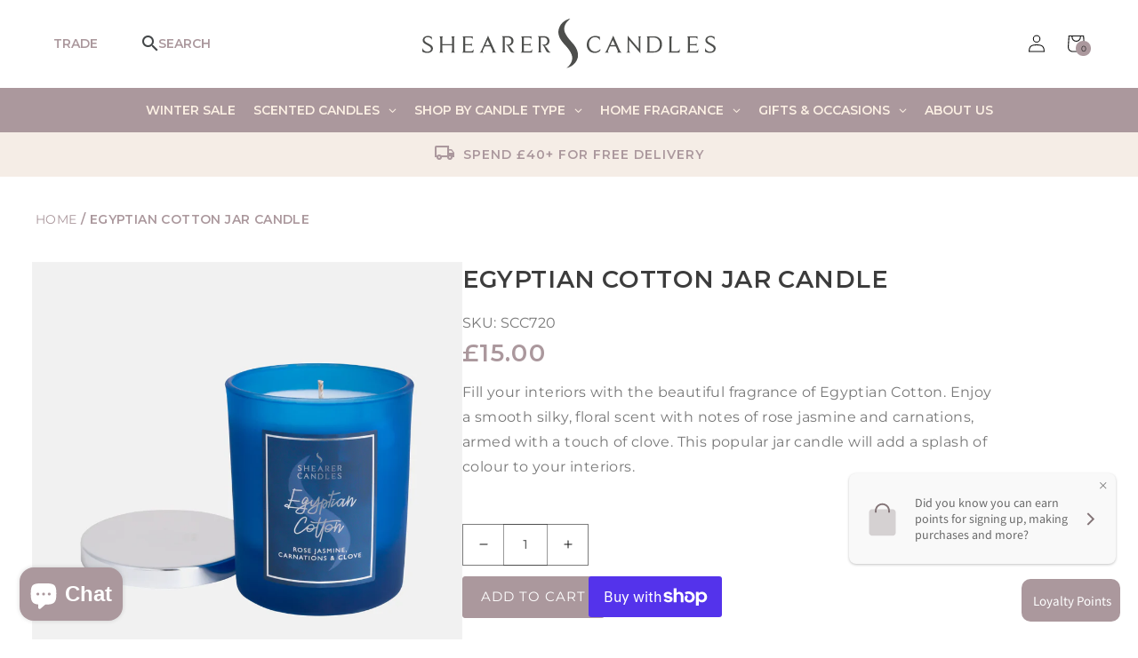

--- FILE ---
content_type: text/css
request_url: https://www.shearer-candles.com/cdn/shop/t/1/assets/style.css?v=74087646378302401501695993642&enable_css_minification=1
body_size: 7719
content:
*{margin:0;padding:0;box-sizing:border-box;list-style:none;text-decoration:none!important;font-family:Montserrat,sans-serif}.wrapper{width:95%;float:none;margin:0 auto;max-width:1200px}h2{font-size:24px;line-height:34px;color:#3c3c3c;letter-spacing:1px}h3{font-size:17px;line-height:30px;color:#414547}p,.article-template__content{font-size:16px;line-height:26px;color:#787878;letter-spacing:.4px}.p-t{padding-top:60px}.p-b{padding-bottom:60px}.center{text-align:center}.row,.shopify-section{width:100%;float:left}.header-menu{background-color:#ab989d;padding:0!important}.header{padding-top:1rem}.header__inline-menu ul{width:100%;justify-content:space-between!important}.header__heading-link{padding:1.1rem}.header__inline-menu ul li{display:inline-block}.header__menu-item{padding:1.5rem}.header__inline-menu ul li a{font-size:14px;font-weight:600;color:#fbefe3;text-decoration:none;text-transform:uppercase;letter-spacing:1px}.menu-drawer__navigation{background-color:#ab989d}.menu-drawer__utility-links{padding:0!important;background-color:#ab989d}.list-menu__item{font-weight:600;color:#fbefe3;font-size:14px!important}.mega-menu__list li a.mega-menu__link--level-2{color:#ab989d;font-size:16px;font-weight:700}.mega-menu__list li ul.list-unstyled li a{color:#717171;font-size:12px}.mega-menu__link,.mega-menu__content ul{text-align:left!important}.mega-menu__content li{display:block!important}.header--top-center .mega-menu__list>li{padding-right:0!important}.shopify-payment-button__more-options{display:none}.menu-drawer__menu-item>.icon-arrow{right:unset!important;margin-left:10px}.menu-drawer__inner-submenu .menu-drawer__menu-item{color:#ab989d;font-weight:400}.menu-drawer__close-button{font-weight:600}.header__icon span{color:#252323}.icon.icon-close{color:#ab989d}.page_content h2{font-weight:600}.page_content .main-page-title{text-align:center;font-size:34px;font-weight:600;color:#ab989d;line-height:40px;padding-bottom:10px;border-bottom:2px solid #ab989d;text-transform:uppercase}#SP_CmpHtml .sa_cmp_title{display:none}.page_content a{color:#ab989d}.page_content .btn{padding:10px 30px;background:#ab989d;color:#fff}.pink-btn img{width:unset!important}.page_content li{font-size:16px;line-height:30px;letter-spacing:.4px;margin-left:30px}.page_content li:before{content:"\f0da";font-family:FontAwesome;padding-right:6px;color:#ab989d}#shopify-section-section-toggle-faq{padding-bottom:60px}.container-1{padding:10px 0;background-color:#f5ede6}.container-1 ul{width:100%;text-align:center;margin:0;padding:0;display:flex;align-items:center;justify-content:center}.container-1 ul li{font-weight:600;color:#ab989d;padding:0 40px;display:inline-block}.container-1 ul li img{width:auto;padding-right:10px}.container-1 ul li p{float:right;font-size:14px;line-height:30px;color:#ab989d;letter-spacing:1px}.container-1 li:nth-child(1) img,.container-1 li:nth-child(2) img{padding-top:5px}.container-2{text-align:center}.container-2 h2{font-size:23px;font-weight:600;color:#ab989d;line-height:30px;padding-bottom:15px;border-bottom:2px solid #ab989d}.cont-2-box-img img{width:100%;float:left}.cont-2-box{position:relative}.cont-2-box-txt{padding:15px}.cont-2-box-txt h3,#product-grid h3.card__heading{font-size:16px;font-weight:600;line-height:27px;color:#444749!important;margin-bottom:20px;text-align:center}.cont-2-box-txt h3:hover,#product-grid h3.card__heading:hover{color:#ab989d!important}.cont-2-box-txt h3{height:54px}.cont-2-box-txt h4,.card-information .price,.cont-2-box-txt h4 span{font-size:17px;font-weight:600;line-height:20px;color:#ab989d;text-align:center}.cont-3-cont,.cont-3-boxes{display:grid;gap:25px;grid-template-columns:1fr 1fr}.section-template--14594641264682__product-grid-padding{padding-bottom:60px!important}#product-grid .price__regular{color:#ab989d!important}.pt-25{margin-top:25px}.pb-25{margin-bottom:25px}.cont-3-box{position:relative}.cont-3-box img{width:100%;float:left}.cont-3-box-cont{position:absolute;bottom:21px;text-align:center}.cont-3-box-cont-2{position:absolute;bottom:21px;left:40px}.cont-3-box-cont h2{font-size:47px;margin-bottom:30px;line-height:36px;color:#fff;font-weight:600;letter-spacing:5px}.cont-3-box-cont h3{font-size:16px;font-weight:500;color:#f1f1f1;line-height:25px;text-align:center;margin-bottom:35px;padding:0 50px}.cont-3-box-cont h4{font-size:15px;font-weight:400;color:#fff;line-height:13px;text-align:center;margin-bottom:10px}.cont-3-box-cont h5{font-size:14px;font-weight:700;color:#fff;line-height:25px;text-align:center;margin-bottom:70px}.cont-3-box-cont-2 h2{font-size:34px;font-weight:700;margin-bottom:40px;color:#fff;line-height:40px}.cont-3-box-cont-2 h3{font-size:34px;font-weight:500;color:#f1cabe;line-height:40px;letter-spacing:3px;margin-bottom:170px}.cont-3-box-cont h6{font-size:13px;font-weight:700;color:#fff;line-height:25px;padding:0 50px;margin-bottom:170px}.cont-3-box-cont .shop a{font-size:20px;font-weight:600;color:#fff;padding:6px 40px;letter-spacing:2px;text-decoration:none;border:2px solid #f2e0dd}.cont-3-box-cont .shop-2 a{font-size:20px;font-weight:600;color:#444;padding:6px 40px;letter-spacing:2px;text-decoration:none;border:2px solid #695e5a}.cont-3-box-cont-2 .shop a{font-size:20px;font-weight:600;color:#fff;padding:6px 40px;text-decoration:none;border:2px solid #f2e0dd}.cont-3-box-cont .find-out a{font-size:12px;font-weight:600;color:#444;padding:10px 15px;text-decoration:none;border:2px solid #695e5a}.product-link{text-decoration:none}.latest-news{padding-top:40px}.latest-news h2{font-size:23px;font-weight:600;color:#ab989d;line-height:18px;margin-bottom:45px;text-align:center;text-transform:uppercase}.latest-box-img img{width:100%;float:left;height:245px}.latest-box-txt{padding:15px 0}.latest-box-txt h3{font-size:16px;font-weight:600;color:#444749;line-height:24px;text-transform:uppercase}.latest-box-txt h4{font-size:14px;font-weight:300;color:#a39c93;line-height:30px;margin:8px 0}.latest-box-txt p{font-size:15px;font-weight:400;color:#4f4a43;line-height:24px;letter-spacing:1px}.explore{padding-top:16px}.explore a{font-size:15px;font-weight:500;color:#ab989d;text-decoration:none;position:relative}.explore img{width:auto}.news-letter{padding:13px 0;background-color:#ab989d}.letter-boxes{display:flex;align-items:center;grid-template-columns:1fr 1fr 1fr;justify-content:space-between}.letter-box-input{position:relative;width:100%;float:left;margin-left:10px}.letter-box-lbl{width:40%;float:left;text-align:right}.letter-box-lbl label{font-size:18px;font-weight:300;color:#fff;padding-right:10px;letter-spacing:1px}.letter-box-input input{width:100%;font-size:13px;font-weight:500;color:#242424;height:33px;border-radius:3px;border:none!important;outline:none;padding-left:10px;background-color:#fff}.letter-box-input button{position:absolute;right:20px;top:10px;border:none;background:none;cursor:pointer}.letter-box-2{display:grid;text-align:center;grid-template-columns:1fr 1fr 1fr;align-items:center}.txt-al-l{text-align:left}.txt-al-r{text-align:right}.letter-box-2-img img{width:auto;float:none;padding:7px 20px}.letter-box-2 h4{font-size:18px;font-weight:300;color:#fff;letter-spacing:1px}.letter-box h3{font-size:18px;font-weight:600;color:#fff;letter-spacing:2px;text-align:right}#NewsletterForm--footer :placeholder{font-weight:300}.footer{background-color:#f5ede6}.ftr-boxes{display:grid;gap:50px;grid-template-columns:1fr 1fr 1fr 1fr}.ftr-box h3{font-size:18px;font-weight:600;color:#444749;line-height:16px;margin-bottom:20px}.ftr-box ul{width:100%}.ftr-box ul li{font-size:13px;font-weight:500;line-height:30px;letter-spacing:.2px}.ftr-box ul li a{color:#a39c93;text-decoration:none}.ftr-box p{font-size:13px;font-weight:500;line-height:30px;color:#ab989d}.fa-phone,.fa-envelope,.fa-clock-o{color:#a39c93}.color-wh{color:#a39c93!important}.ftr-box a{font-size:13px;font-weight:500;line-height:30px;color:#ab989d;text-decoration:none}.ftr-box-store img{width:auto}.ftr-box-store h4{font-size:18px;font-weight:600;color:#444749;line-height:16px;margin-bottom:30px}.ftr-box-store a{font-size:14px;font-weight:600;color:#fff;padding:10px 30px;border-radius:20px;text-decoration:none;background-color:#a39c93}.footer-link{padding:45px 0}.footer-link a{margin:0 22px}.footer-bottom{padding-bottom:10px}.footer-bottom-left{width:70%;float:left}.b-r{border-right:1px solid #ab989d}.footer-bottom-left p{font-size:14px;font-weight:600;line-height:30px;color:#a39c93}.footer-bottom-left a{font-size:14px;font-weight:500;line-height:30px;color:#ab989d;padding:0 10px;text-decoration:none}.footer-bottom-right{width:30%;float:left;text-align:right}.footer-bottom-right img{width:auto}.p_t{padding-top:60px}.p_b{padding-bottom:60px}.banner-bottom{display:grid;grid-template-columns:280px 280px 280px;justify-content:center}.banner-icon a{font-size:14px;line-height:30px;font-weight:600;color:#ab989d;display:inline-block}.banner-icon img{padding-right:10px}.banner img{width:100%;float:left}.bannerDiv .owl-theme .owl-dots{position:absolute;bottom:0;transform:translate(-50%,-50%);left:50%}.bannerDiv .owl-theme .owl-dots .owl-dot span{border:2px solid #fff;width:14px;height:14px;background:none!important}.bannerDiv .owl-theme .owl-dot.active span{background-image:radial-gradient(#fff 50%,transparent 50%)!important}.btn-cs{text-align:center;bottom:0}.grid-box{display:flex;gap:20px;margin-bottom:20px;justify-content:center}.box-1{width:25%}.box-2{width:52%}.box-1,.box-2{position:relative}.box-1 img,.box-2 img{width:100%}.box-2 p{font-size:12px;line-height:20px;font-weight:600}.btn-cs span{font-size:12px}.menu ul li a:hover{color:#000}.banner-btn a:hover{background:#ab989d}.shop a:hover{color:#000;background:#fff}.shop-2 a:hover,.find-out a:hover{background:#fff}.ftr-box-store a:hover{background:#fff;color:#000}.ftr-box ul li a:hover{color:#000}.latest-box{position:relative;margin-bottom:60px}.explore a:after{content:"";width:16px;float:left;border:1px solid #ab989d;position:absolute;bottom:-7px;left:0}.explore a:hover:after{width:40px}.social-icon{width:100%;float:left;text-align:center}.fa-facebook{font-size:38px!important;color:#ab989d;border-radius:50%;border:2px solid #ab989d;padding:14px 17px;height:70px;width:70px}.fa-twitter,.fa-instagram,.fa-pinterest-p,.fa-google{font-size:38px!important;color:#ab989d;border-radius:50%;border:2px solid #ab989d;margin-left:40px;padding:14px 17px;height:70px;width:70px}.fa-pinterest-p{padding:15px 20px}.fa-facebook:hover,.fa-twitter:hover,.fa-instagram:hover,.fa-pinterest-p:hover,.fa-google:hover{background:#ab989d;color:#fff}.category-image{height:200px;order:1}.category-intro{margin-top:21px;margin-bottom:21px;padding:10.5px;display:-webkit-box;display:-ms-flexbox;display:grid;grid-template-columns:1fr 1fr;gap:20px;-ms-flex-wrap:wrap;flex-wrap:wrap;align-items:center;background-color:#fff;box-shadow:3px 3px 4px 2px #0000000d}.category-description,.category-image{text-align:center;background-repeat:no-repeat;background-position:50%;-ms-flex-preferred-size:100%;flex-basis:100%;max-width:100%}.category-description h3{display:block;text-align:center;margin-bottom:10.5px;color:#4e4f4f;text-transform:uppercase}.category-description p{font-size:14px;font-weight:400;max-width:500px;text-align:center;margin:0 auto}.top-level-category{display:-webkit-box;display:-ms-flexbox;display:flex;-ms-flex-wrap:wrap;flex-wrap:wrap;-webkit-box-pack:justify;-ms-flex-pack:justify;justify-content:space-between;padding:0 0 21px}.top-level-category-item{-ms-flex-preferred-size:33%;flex-basis:33%;padding:7px}.top-level-category-item--container-inside{background-size:auto!important}.top-level-category-item--container-inside{background-color:#fff;background-size:contain;background-position:center center;background-repeat:no-repeat;box-shadow:3px 3px 4px 2px #0000000d;height:196px;position:relative;padding:10.5px;margin-bottom:0;overflow:hidden;width:100%;display:-webkit-box;display:-ms-flexbox;display:flex}.col-xs-12{-ms-flex-preferred-size:100%;-webkit-flex-basis:100%;flex-basis:100%;max-width:100%}.top-level-category-item--container-inside:hover:after{display:none}.top-level-category-item--container-inside:after{background-color:#7a4871;content:"";position:absolute;left:0;right:0;top:0;bottom:0;width:100%;height:100%;opacity:.5;-webkit-transition:all .3s ease;-moz-transition:all .3s ease;-o-transition:all .3s ease;-ms-transition:all .3s ease;transition:all .3s ease}.top-level-category-item--container-inside .title{font-size:16px;font-size:1rem;line-height:1;line-height:1.2;color:#fff;display:flex;height:100%;font-weight:500;padding:0 10.5px;position:relative;text-shadow:1px 1px 2px #969696;text-transform:uppercase;z-index:1;-webkit-justify-content:center;-ms-flex-pack:center;-webkit-box-pack:center;justify-content:center;text-align:center;-webkit-align-items:center;-ms-flex-align:center;-webkit-box-align:center;align-items:center}.letter-box{position:relative;display:flex;align-items:center}.newsletter-form__message{position:absolute;bottom:-9px;left:41%;color:#037420;font-size:14px;font-weight:600}.owl-theme .owl-nav .owl-prev{position:absolute;z-index:9;top:17%;left:0}.owl-theme .owl-nav .owl-next{position:absolute;z-index:9;top:17%;right:0}.owl-carousel{position:relative}.owl-carousel .owl-nav button.owl-prev{float:left}.owl-carousel .owl-nav button.owl-next{float:right}.owl-carousel .owl-nav button.owl-next,.owl-carousel .owl-nav button.owl-prev{font-size:10rem!important;color:#ab989d!important}.owl-prev,.owl-next{opacity:0!important}.owl-carousel:hover .owl-nav .owl-prev,.owl-carousel:hover .owl-nav .owl-next{opacity:1!important}.owl-carousel .owl-nav button:hover{background:none!important;color:#6a6969!important}.mobileCompare{display:none}.bannerLink{width:100%;float:left}.header__icon.header__icon--search{display:flex;gap:10px;margin-left:50px;text-decoration:none}.header__icon.header__icon--search span.search-text,.tradeDiv a{font-size:14px;font-weight:600;color:#ab989d;text-decoration:none}div#cart-notification{top:-172px;z-index:1;border:1px solid #ddd;right:0}.cart-count-bubble{background-color:#ab989d}.header__menu-item:hover span{text-decoration:none}header-drawer{display:flex;align-items:center}.footer__blocks-wrapper.grid{display:grid;grid-template-columns:1fr 1fr 1fr 1fr;gap:40px!important}.footer-block.grid__item{width:100%}.product-grid{display:grid;grid-template-columns:1fr 1fr 1fr 1fr;gap:25px}.product-grid .grid__item{max-width:100%!important;width:100%!important}.product-grid .card__badge{top:0;position:absolute;right:0;display:block;grid-row-start:none}.product-grid .card__badge .badge{padding:7px 8px;border:0;font-size:11px;font-weight:500;border-radius:0}.facets-container-drawer{padding-bottom:20px}.category-box{padding:35px 0}.category-box p,.category-box nav a{font-size:14px;color:#ab989d;text-transform:uppercase}.category-box nav span{font-weight:600}.filter-box{padding:15px;box-shadow:3px 3px 4px 4px #0000000d;margin-bottom:30px}.filter-menu ul{display:flex;justify-content:space-around}.facets__wrapper{justify-content:space-around}.sortingDiv{display:flex;justify-content:end;gap:25px;padding-bottom:20px}.filter-menu li,.facets__summary{font-size:12px!important;line-height:22px!important;color:#ab989d!important;font-weight:600;text-transform:uppercase}.category-content h2,.category-content h1.h1{margin-bottom:20px;text-transform:uppercase;font-weight:600;font-size:24px!important;line-height:34px!important;color:#3c3c3c!important;border:none!important}.category-content{width:70%;margin:0 auto;color:#787878;font-size:16px;line-height:28px}.SPCMP_chk_lbl{z-index:1!important}.SPCMP_chk_lbl .SPCMP_Add_span{color:#787878!important;font-weight:500!important}.category-content p,.category-content span{font-size:16px;line-height:30px;color:#787878;font-weight:300;letter-spacing:.5px}.details-grid-box{display:flex;grid-template-columns:1fr 1fr;gap:80px;position:relative}.details-img-box{flex-basis:40%}.details-content-box{flex-basis:52%}.details-grid-box .grid__item.product__media-wrapper{max-width:100%!important;width:100%!important}.details-grid-box .product__info-wrapper.grid__item{max-width:100%;width:100%;padding-left:0}.product__title h1{color:#3c3c3c!important}.details-content-box h2,.details-content-box h3,.product__title h1,.details-content-box .price{font-size:27px;line-height:40px;text-transform:uppercase;font-weight:600;color:#3c3c3c;margin-bottom:10px}.details-content-box h3,.product__title h1,.details-content-box .price{color:#ab989d}.details-content-box p,.product__description{color:#787878;font-size:16px;line-height:28px}.content-button{float:left;margin-top:50px}.add-to-cart,button.product-form__submit.button.button--full-width.button--secondary{background:#ab989d;color:#fff;font-size:15px;text-align:center;width:max-content;border-radius:3px}.shopify-payment-button__button{width:max-content;border-radius:3px!important;--border-opacity: none !important}.product-form__buttons{display:grid;grid-template-columns:1fr 1fr;gap:20px}.add-to-cart:hover,button.product-form__submit.button.button--full-width.button--secondary:hover{background:#fff;color:#ab989d;border:1px solid #ab989d}.add-to-cart:hover a,button.product-form__submit.button.button--full-width.button--secondary:hover{color:#ab989d}.add-to-cart a{color:#fff}.buy-btn{display:flex;align-items:center;border:2px solid #dadada;font-size:15px;padding:10px 20px;color:#000;font-weight:600}.buy-btn a{color:#000}.buy-btn img{margin-left:5px}.share-button{float:left}.attributes{margin-top:50px}.attributes-list{display:flex;flex-wrap:wrap}.attributes-list li{flex-basis:50%;color:#939393;font-size:15px;line-height:30px;font-weight:500}.attributes-list li.Scent:before,.attributes-list li.Height:before,.attributes-list li.Diameter:before,.attributes-list li.Time:before,.attributes-list li.Wax:before,.attributes-list li.Color:before,.attributes-list li.Width:before{content:"";display:inline-block;margin-right:10px;background-repeat:no-repeat;background-size:18px 18px;height:18px;width:18px;vertical-align:middle}.attributes-list li.Scent:before{background-image:url(/cdn/shop/files/scent.svg)}.attributes-list li.Height:before{background-image:url(/cdn/shop/files/rulers.svg)}.attributes-list li.Diameter:before{background-image:url(/cdn/shop/files/diameter.svg)}.attributes-list li.Time:before{background-image:url(/cdn/shop/files/clock-attribute.svg)}.attributes-list li.Wax:before{background-image:url(/cdn/shop/files/flame-attribute.svg)}.attributes-list li.Color:before{background-image:url(/cdn/shop/files/colour.svg)}.attributes-list li.Width:before{background-image:url(/cdn/shop/files/tabler_ruler-measure_sangha.svg)}.reviews{width:100%;display:-webkit-box;display:-ms-flexbox;display:grid;grid-template-columns:1fr 1fr;gap:40px;-ms-flex-wrap:wrap;flex-wrap:wrap;-webkit-box-pack:justify;-ms-flex-pack:justify;justify-content:space-between;padding:60px 0;float:left;text-align:left}.review-inputs{display:flex;gap:10px}.star-rating-icon{fill:#e08e00;position:relative;bottom:2px;height:19px;width:21px}.visuallyhidden{border:0!important;clip:rect(0 0 0 0)!important;height:1px!important;margin:-1px!important;overflow:hidden!important;padding:0!important;position:absolute!important;width:1px!important}.control{margin-bottom:20px}.reviews--star-label{font-size:16px;color:#717171;font-weight:600;margin-right:10.5px;display:inline-block}.blog-articles{gap:48px!important}.customer button{border:1px solid #000!important}.customer.account a{padding:10px 30px;background:#ab989d;color:#fff}.login a{font-size:16px}.can-btn a{padding:10px 32px;border:1px solid #000}.review-info__stars{float:left;margin-right:5px}h3.review__title{margin-bottom:20px;text-transform:uppercase}.field.choice.review-field-rating{display:flex}.customer-reviews__body{float:left;margin-bottom:40px}.customer-reviews__body p{font-size:15px;color:#7d8080;font-weight:500}span .review-details-value{color:#634567;font-weight:600;font-size:17px;line-height:30px}span.customer-reviews__date-posted{color:#787a7a;font-size:14px;font-weight:600;padding-left:10px}.reviews-star-ratings{border-bottom:1px solid #dee1e1;padding:0 0 40px;margin-bottom:20px}.ratings-container{display:inline-block}.review-container .review-inputs input{width:50%;margin-bottom:21px;line-height:30px}.review-button-wrapper{padding:20px 0 30px}.review-container .input--review{background-color:#fff;color:#858585;font-weight:400;width:100%}.textarea--review{color:#4e4f4f;position:relative;line-height:1.5;border:2px solid #e3e3e3;padding:5.25px 0 0 10.5px;width:100%}input[type=text],input[type=email],input[type=password],input[type=number]{background-color:#fff;color:#4e4f4f;height:35px;width:100%;-webkit-appearance:none;-moz-appearance:none;-webkit-box-sizing:border-box;-moz-box-sizing:border-box;box-sizing:border-box}input{padding:10.5px;font-size:14px;background-color:#eee;border:1px solid #e3e3e3;border-radius:0}textarea{resize:none;background:#fff;background-clip:padding-box;border:1px solid #e3e3e3;border-radius:1px;font-family:open sans,helvetica neue,Helvetica,Arial,sans-serif;font-size:14px;height:auto;line-height:1.42857143;margin:0;padding:10px;vertical-align:baseline;width:100%;box-sizing:border-box}::placeholder{font-size:15px;line-height:25px;color:#505050;font-weight:500}.button{border:1px solid #ab989d;color:#ab989d;background:transparent;font-size:15px;padding:12px 20px;text-align:center;text-transform:uppercase;cursor:pointer;--border-offset: none;--color-button-text: none}.button:hover{background:#ab989d;color:#fff}.trade_button{border:1px solid #857573;color:#fff!important;background:#ab989d;font-size:15px;padding:12px 20px;text-align:center;text-transform:uppercase;cursor:pointer;--border-offset: none;--color-button-text: none}.trade_button:hover{background:#8b7c80;color:#fff}input.SPCMP_Add[type=button].new_SPCMP_Btn,input.SPCMP_Add[type=button].new_SPCMP_Btn:hover{margin-top:0!important;margin-bottom:0!important}#product-form-template--14594641297450__main{display:grid;grid-template-columns:1fr 2fr;gap:20px}.product-form__submit{margin-bottom:0!important}.qty-btn{display:flex;cursor:pointer;border-top:1px solid var(--color-border-form);border-bottom:1px solid var(--color-border-form);background-color:var(--color-text-field);color:var(--color-text-field-text);line-height:1.2;height:45px;width:30px;align-items:center;justify-content:center}.qty-box input[type=number]{width:75px;height:45px;text-align:center}.qty-minus{border-left:1px solid var(--color-border-form);background:#edefee;font-size:60px;color:#3d3e41;font-weight:100;padding:0 20px}.qty-plus{border-right:1px solid var(--color-border-form);background:#edefee;font-size:35px;color:#3d3e41;font-weight:100;padding:0 20px}.qty-box{display:flex}h2.facet-filters__label.caption-large.text-body,h2.product-count__text.text-body{padding-bottom:0;border-bottom:none;font-size:15px;text-transform:capitalize}.facet-filters__sort.select__select.caption-large{padding:10px 25px;box-shadow:2px 1px 6px 4px #0000000d;outline:none}.facet-filters__sort+.icon-caret{right:8px!important}.facets-container-drawer .product-count{margin:0 0 .5rem 1.5rem!important}li.mobile-facets__item span{color:#000;font-weight:400;font-size:14px}span.incVat,.cont-2-box-txt .incvat{font-size:11px!important;padding-left:5px;text-transform:none;color:#929292!important;font-weight:400!important}.product-grid .price{margin:0!important;position:absolute;align-items:center;text-align:center;left:50%;transform:translate(-50%);width:100%;bottom:0}.product-grid .price__container{display:flex!important;justify-content:center}.price__container{display:flex!important;align-items:center;justify-content:center}.details-content-box .price__container{display:flex!important;align-items:center;justify-content:left}.card__information{text-align:center}.card__content{justify-content:center}.quantity__input{height:auto!important}.card__heading{padding-bottom:10px;font-size:16px;font-weight:600;line-height:24px;color:#444749}.h4.accordion__title{font-size:16px;line-height:26px;margin-bottom:0}.collection-list{display:grid;grid-template-columns:1fr 1fr 1fr;gap:25px}.cont-2-box-txt h3:hover,.product-grid h3.card__heading:hover{color:#ab989d!important}.collection-list .card__inner{height:200px}.collection-list .card__inner.color-background-2.gradient.ratio{position:relative}.collection-list .card__content{position:absolute;top:50%;left:50%;transform:translate(-50%,-50%)}.collection-list .card__media:after{background-color:#ab989d;content:"";position:absolute;left:0;right:0;top:0;bottom:0;width:100%;height:100%;opacity:.5;-webkit-transition:all .3s ease;-moz-transition:all .3s ease;-o-transition:all .3s ease;-ms-transition:all .3s ease;transition:all .3s ease}.collection-list .card__media:hover:after{opacity:0}.collection-list .card__content:hover:after{opacity:0}.collection-list .card--media .card__inner .card__content{position:unset}.collection-list .grid__item{max-width:100%!important;width:100%!important}.collection-list .card__heading a{color:#fff;text-transform:uppercase;font-size:20px;font-weight:500}.collection-list__item .grid__item.card__information,.collection-list__item .grid__item.card__heading{padding:0}.spr-form{width:60%;margin:0 auto!important}.spr-form-title{font-weight:700;font-size:17px}.spr-reviews .spr-icon{font-size:14px;color:#d2913f}.spr-icon{color:#d2913f!important}.spr-reviews{display:grid;grid-template-columns:1fr 1fr;gap:40px}.spr-review:first-child{margin-top:0!important}.spr-review{padding:24px 0;border-top:none!important}.spr-summary-actions-newreview{padding:10px;background:#ab989d;color:#fff!important;border-radius:3px}.spr-header-title{font-size:23px;font-weight:600;color:#ab989d;line-height:18px;text-transform:uppercase;text-align:center;padding-bottom:20px;border-bottom:2px solid}.spr-review-content-body{font-size:14px!important;line-height:25px!important;color:#7d8080;font-weight:500;text-align:justify}.spr-container{border:none!important}.spr-review-header{display:grid;border-bottom:1px solid #DFDFDF;margin-bottom:20px}.spr-review-header-byline{order:0;font-style:normal!important;display:inline-block;color:#634567;font-weight:600;font-size:17px!important;line-height:30px;text-transform:uppercase;margin:0!important}.spr-review-header-title{order:1;font-size:17px!important;line-height:32px!important;color:#414547;font-weight:600;text-transform:uppercase}.spr-starratings.spr-review-header-starratings{order:2;margin:0 0 1.5em}.grid.product-grid .price__container{justify-content:center}.login-field{text-align:left;margin-bottom:15px}.login-field label{font-weight:600;color:#000}.login-field .field{margin-top:8px!important;margin-bottom:16px!important}.quantity__input{border:1px solid #888}.signin-btn button{width:100%;background:#333232;color:#fff!important;--border-offset:#ab989d;font-weight:700}.signin-btn button:hover{background:#fff;color:#333232!important;border:1px solid #333232}#login{text-transform:uppercase;font-weight:600;color:#ab989d}.signin-btn a{font-size:15px;color:#ab989d;font-weight:500}a.registerNow{font-size:14px;color:#a8a1a1;text-decoration:underline!important;font-weight:400}.customer.register h1{text-transform:uppercase;font-weight:600;color:#ab989d;font-size:30px}.product-recommendations__heading.h2{font-weight:600;color:#ab989d;line-height:30px;text-transform:uppercase;text-align:center;padding-bottom:15px;border-bottom:2px solid}.menu-opening summary.header__icon{position:absolute;top:-5%;z-index:9;color:#fff}.cart-item__name{font-size:14px;line-height:24px;color:#787878;letter-spacing:.4px}.section-template--14594641100842__cart-items-padding .title--primary{border-bottom:none;padding-bottom:0;color:#000;font-weight:500}.cart-items th{font-size:12px}.tax-note{font-size:14px}.underlined-link{font-weight:600;text-decoration:underline!important}.underlined-link:hover{color:#ab989d}.article-template{width:100%;float:left}.article-template .circle-divider.caption-with-letter-spacing{font-size:14px!important;line-height:34px}.article-template li,.article-template a{font-size:16px;line-height:30px;color:#787878!important}.article-template ul li:before{content:"\f0da";font-family:FontAwesome;padding-right:6px;color:#ab989d}.article-template .share-button{float:none}.article-template__title{font-size:36px;line-height:46px;font-weight:600;color:#3c3c3c}.article-template{padding:60px 0}.article-template .page-width--narrow{width:80%;max-width:100%;margin:0 auto}.rte>p:first-child{float:left}.article-template h2,.article-template h3{margin:20px 0;clear:both}.article-template__content img{border:none!important;padding:20px 0;display:block}.article-template__content img.aligncenter{float:none;margin:0 auto;padding:20px 0;display:block}.article-template__content img.alignnone{padding:20px 0;display:block}.article-template__content img.alignleft{float:left;margin-right:20px;margin-bottom:20px;padding:0}.article-template__content img.alignright{float:right;margin-left:20px;margin-bottom:20px;padding:0}.bestSeller .card__badge,.giftProducts .card__badge,.newwArrival .card__badge{position:absolute;right:0;top:0}.bestSeller .card__badge .badge,.giftProducts .card__badge .badge,.newwArrival .card__badge .badge{padding:7px 8px;border:0;font-size:11px;font-weight:500;border-radius:0}.details-grid-box .badge{position:absolute;left:0;top:0;padding:7px 8px;border:0;font-size:11px;font-weight:500;border-radius:0;z-index:2}.blog-articles .card__heading{font-size:16px;font-weight:600;color:#444749;line-height:24px;text-transform:uppercase}.blog-articles .card__heading:hover{color:#ab989d}.blog-articles .card__information{text-align:left}.blog-articles .article-card__info{font-size:14px;font-weight:300;color:#a39c93;line-height:20px;padding:0}.blog-articles p{font-size:15px;font-weight:400;color:#4f4a43;line-height:24px;letter-spacing:1px}.title--primary{text-align:center;color:#ab989d;font-weight:600;border-bottom:2px solid;padding-bottom:16px;margin:0 0 48px}.new-review-form .spr-form-label{font-size:14px;line-height:20px;font-weight:600;color:#000}.new-review-form .spr-form-input{outline:0}.new-review-form .spr-form-review-rating .spr-form-label{float:left;margin-right:10px}.new-review-form .spr-form-input::-webkit-input-placeholder{color:transparent}.new-review-form .spr-form-input:-moz-placeholder{color:transparent}.new-review-form .spr-form-input::-moz-placeholder{color:transparent}.new-review-form .spr-form-input:-ms-input-placeholder{color:transparent}.button:disabled,.shopify-payment-button__button:disabled{opacity:.2}.errors{color:red;font-size:14px}.section--toggle .heading{margin-bottom:19px}.section--toggle .title{font-size:1.0666666666666667em;cursor:pointer;display:block;position:relative;color:#303030;padding:15px 20px;text-transform:capitalize;margin:0}.section--toggle .title span{padding-right:15px;display:block;line-height:1.66}.section--toggle .title:hover{color:#ab989d}.section--toggle .content{border:1px solid #dbdbdb;margin-bottom:20px}.section--toggle .title span:after{content:"+";position:absolute;right:20px;top:11px;font-size:1.4666666666666666em;font-weight:300}.section--toggle .title.add_before span:after{content:"-"}.section--toggle .content-text{display:none}.section--toggle .content-text.active{display:block}.section--toggle .toggle{padding:22px 20px 17px;font-size:16px;line-height:26px;color:#787878;letter-spacing:.4px}#section-section-toggle-faq .heading{font-size:24px!important;padding:0;margin-bottom:20px!important;margin-top:20px!important;font-weight:600!important}.store-box{display:grid;grid-template-columns:1fr 1fr;gap:50px;margin-bottom:60px}.store-address-box{padding:50px;box-shadow:3px 3px 4px 4px #0000000d;border-radius:5px}.store-center-box{padding:50px;border:1px solid #dcdbdb;border-radius:5px}.store-center-box p{line-height:40px;font-size:19px;color:#3c3c3c}.store-view-btn{width:100%;background:#ab989d;padding:10px;text-align:center;margin-top:40px}.store-view-btn a{color:#fff;font-weight:600}.store-box h2{font-weight:600;margin-bottom:20px}.store-address-box h3{color:#ab989d;font-style:italic;line-height:40px;font-weight:600}.store-address-box p{line-height:40px;font-size:19px;color:#3c3c3c}.store-timing-box h2{margin-bottom:20px}.timing-box p{color:#ab989d;font-weight:600;font-style:italic}.fa-map-marker,.fa-phone{padding-right:12px;color:#ab989d;font-size:15px!important}.fa-envelope-o{padding-right:10px;color:#ab989d;font-size:13px!important}.cart__warnings{padding:7rem 0!important}.section-template--14594641428522__main-padding{padding-top:0!important}.store-timing-box td span{color:#ab989d;font-weight:600;font-size:16px;font-style:italic;float:right}.timing-box table tr{border-bottom:1px solid #dcdbdb!important}.timing-box table:not([class]) td{border:0!important}.store-map img{width:100%}.gAebIw{display:none!important}.taglist{margin:30px 0;display:flex;flex-wrap:wrap;flex-direction:row;width:100%}.taglist li:before{content:none!important}.taglist li a{position:relative;display:inline-block;color:inherit;margin-right:17px;margin-bottom:10px;font-size:13px;line-height:21px;background:#ab989d;z-index:2;padding:2px 16px;-moz-border-radius:3px;-webkit-border-radius:3px;border-radius:3px;-o-transition:all .2s;-webkit-transition:all .2s;transition:all .2s;color:#fff!important}.taglist li a:before{content:"";position:absolute;background-color:inherit;width:13px;height:13px;top:6px;left:-4px;-moz-border-radius:3px;-webkit-border-radius:3px;border-radius:3px;z-index:-1;transform:skew(-45deg,45deg)}.gm-menu p{display:none!important}.contact-box-1{display:flex;justify-content:space-between}.contact-box h2{text-align:center;font-size:38px;line-height:48px;font-weight:600;margin-bottom:60px}.contact-category-box p{font-size:14px;color:#ab989d}.add-design{width:580px;box-shadow:2px 2px 7px 4px #0000000d;border-radius:10px;padding:80px}.add-design p{font-size:15px;color:#3c3c3c;font-weight:600}.add-design b{color:#ab989d;font-weight:600}.sales-box{display:grid;grid-template-columns:1fr 1fr 1fr;gap:30px}.sales-box-inn{padding:30px 60px;background:#f5ede6}.sales-box-inn p{font-size:15px;color:#3c3c3c}.sales-team h2{font-size:38px;line-height:48px;margin-bottom:20px;font-weight:600}.sales-team-grid{display:grid;grid-template-columns:1fr 1fr 1fr;gap:40px;margin-top:60px}.sales-team-add-design{box-shadow:2px 2px 7px 4px #0000000d;border-radius:10px;padding:40px 20px;text-align:left;height:400px}.team-heading{text-align:center;margin-bottom:20px}.team-heading h2{font-size:22px;font-weight:600}.team-heading h3{font-size:17px;color:#131313;font-weight:500}.sales-team-add-design h2{color:#ab989d}.sales-team-add-design p{font-size:14px;line-height:32px;color:#444;font-weight:500}.sales-team-add-design a{color:#444}.fa-mobile{padding-right:10px;color:#ab989d;font-size:22px!important}.fa-fax{padding-right:10px;color:#ab989d;font-size:18px!important}.sales-team-inn{position:relative}.count-num{position:absolute;left:50%;top:-4%;transform:translate(-50%,-4%)}.count-num span{background-color:#ab989d;color:#fff;border-radius:50%;width:50px;height:50px;line-height:50px;display:inline-block;font-size:25px;font-weight:600;box-shadow:0 0 5px #0000001a}.font-icon{float:left;line-height:31px}.font-text{float:left;width:92%}.email-btn{text-align:center;margin:40px 0 0}.email-btn a{padding:10px 20px;background:#ab989d;border-radius:5px;color:#fff!important}.add-design a{color:#ab989d}.contact-enq-box{display:grid;grid-template-columns:1fr 1fr;gap:25px}.contact-enq-box h2{text-align:center;padding-bottom:20px;font-weight:600}.contact__button{text-align:center}.contact-box-1 h3{font-size:26px;color:#131313;font-weight:600;margin-bottom:30px;text-align:center}.field{margin-bottom:20px}.footer-block__details-content .fa-phone{padding:0}.sales-team-add-design.teamDiv10,.sales-team-add-design.teamDiv11{height:460px}.mobileView{display:none!important}.product__tax.caption{display:none}@media screen and (max-width: 1140px){.mobileView{display:block!important}.desktopView{display:none!important}}@media screen and (max-width: 1140px){.cont-3-box-cont-2 h3{margin-bottom:120px;font-size:28px}.cont-3-box-cont h6{margin-bottom:120px}.letter-boxes{display:block}.letter-box{width:100%!important}.newsletter-form{max-width:none!important}.letter-box-2,.letter-box-3 img{display:none}.letter-box-input{width:100%}.sales-box-inn{padding:30px}}@media screen and (max-width: 1089px){.cont-3-box-cont h3{padding:0;margin-bottom:20px}.cont-3-box-cont-2 h3{margin-bottom:100px}.cont-3-box-cont h6{padding:0;margin-bottom:50px}.sales-team-grid{grid-template-columns:1fr 1fr}.sales-team-add-design,.sales-team-add-design.teamDiv10,.sales-team-add-design.teamDiv11{height:370px}}@media screen and (max-width: 1024px){.grid-box{flex-wrap:wrap}.box-1{width:48%}.box-2{width:100%}}@media screen and (max-width:1065px){.footer__blocks-wrapper.grid{grid-template-columns:1fr 1fr}.footer-block.grid__item{text-align:center}.list-menu__item{display:block!important}.details-grid-box{gap:40px}.add-design{width:500px}.sales-box{grid-template-columns:1fr 1fr}.sales-team-add-design p{font-size:14px;line-height:26px}}@media screen and (max-width: 989px){.grid--2-col-tablet-down .grid__item{width:calc(45% - var(--grid-desktop-horizontal-spacing) / 2)}.header__icon.header__icon--search{justify-content:center}.list-menu__item{font-size:16px!important}.page_content{padding-left:20px;padding-right:20px}.contact-box-1{display:block}.contact-box-1-left,.contact-box-1-right{display:flex;justify-content:center}.gm-image{display:none}}@media screen and (max-width: 991px){.cont-3-box-cont h5{margin-bottom:20px}.cont-3-box-cont-2 h3{margin-bottom:60px;font-size:23px}.container-1 ul li{padding:0 15px}.grid__item{max-width:none!important}.details-grid-box{gap:40px}.page_content img,iframe{width:100%}}@media only screen and (max-width: 800px){.header{display:flex;grid-template-areas:"left-icon heading icons";grid-template-columns:1fr;align-items:center;padding-top:1rem;padding-bottom:1rem;flex-basis:100%;flex-wrap:wrap;justify-content:space-between}.header__heading{flex-basis:100%}header-drawer{justify-self:normal;margin-left:-1.2rem;order:1;justify-content:start}.header--top-center .header__inline-menu,.header--top-center .header__heading-link{margin-left:0;order:0;flex-basis:100%!important;text-align:center;align-items:center;justify-content:center}.header__icons{order:2;display:flex;grid-area:icons;justify-self:end;justify-content:end}.details-grid-box{display:block;gap:40px}.details-img-box,.details-content-box{margin-bottom:30px}.product-grid,.collection-list{grid-template-columns:1fr 1fr}.blog-articles{gap:30px!important;grid-template-columns:1fr 1fr!important}.store-box{grid-template-columns:1fr}}@media screen and (max-width:768px){.footer-bottom-left,.footer-bottom-right{width:100%;text-align:center}.container-1 ul,.container-1 ul li{display:inline-block!important;line-height:30px}.container-1 ul li p{float:none;display:inline-block}.category-content{width:100%}.spr-reviews{grid-template-columns:1fr;gap:20px}.sales-box,.sales-team-grid{grid-template-columns:1fr}.contact-box h2{font-size:30px;line-height:36px;margin-bottom:30px}.add-design{padding:50px}.sales-team h2{font-size:30px;line-height:36px}.contact-box-1-right img{width:100%}.product__info-container{max-width:none!important}}@media screen and (max-width:600px){.fa-facebook{font-size:30px}.fa-twitter,.fa-instagram,.fa-pinterest-p,.fa-google{font-size:30px;margin-left:15px}.grid--2-col-tablet-down .grid__item{width:calc(50% - var(--grid-desktop-horizontal-spacing) / 2)}.header__icon.header__icon--search{margin-left:0}.details-grid-box{display:block;gap:40px}.content-button{display:block}.product-form__buttons{display:flex}.details-content-box{padding:0 20px}.details-content-box p,.product__description{color:#787878;font-size:14px;line-height:22px}.cont-2-box-txt h3{height:30px}.cont-2-box-txt h4,.card-information .price{font-size:20px}.box-1{width:47%}}@media screen and (max-width:480px){h2,#section-section-toggle-faq .heading{font-size:17px!important;line-height:26px}.filter-menu ul{display:block}.container-1 ul li p{font-size:12px}.attributes-list li{flex-basis:100%}.details-content-box h2,.details-content-box h3,.product__title h1,.details-content-box .price{font-size:22px;line-height:30px}.spr-summary-actions-newreview{width:100%!important;float:left!important;text-align:center;margin-top:15px}.signin-btn{display:grid;grid-template-columns:1fr;gap:0}.signin-btn button{margin:2rem 0 1.5rem!important}.product-grid{display:grid;grid-template-columns:1fr}.collection-list{grid-template-columns:1fr}.cont-2-box-txt h3,#product-grid h3.card__heading{font-size:16px;line-height:20px}.blog-articles{grid-template-columns:1fr!important}.spr-form{width:85%}.list-menu__item{font-size:16px!important}.fa-twitter,.fa-instagram,.fa-pinterest-p,.fa-google,.fa-facebook{height:65px;width:65px;padding:10px 14px!important}.fa-twitter,.fa-instagram,.fa-pinterest-p,.fa-google{margin-left:1px}#product-form-template--14594641297450__main{display:block}input.SPCMP_Add[type=button].new_SPCMP_Btn,input.SPCMP_Add[type=button].new_SPCMP_Btn:hover{width:auto!important;margin-bottom:20px!important}.product-form__submit{margin-bottom:1rem!important}.grid-box{display:block}.box-1,.box-2{width:100%}.subDesc img{margin-bottom:10px!important}.box-2 p{font-size:11px;line-height:14px}.box-2 img{height:240px}.store-address-box{padding:25px}.store-address-box p{line-height:30px;font-size:16px}.store-box h2{margin-bottom:6px;font-size:20px;line-height:30px}.page_content .main-page-title{font-size:20px;line-height:30px;padding-bottom:5px}.p_t{padding-top:30px}.p_b{padding-bottom:30px}.container-1 .marquee-content{display:flex!important;width:100%}.scrollBannerbtm{overflow:hidden}.container-1 .marquee-content li{display:flex!important;justify-content:center;align-items:center;flex-shrink:0;margin-right:20px}.container-1 .marquee-content{-moz-animation:marquee 15s linear infinite;-webkit-animation:marquee 15s linear infinite;animation:marquee 15s linear infinite}@keyframes marquee{0%{transform:translate(100vw)}to{transform:translate(-100vw)}}.owl-prev,.owl-next{opacity:1!important}}@media screen and (max-width:360px){p,.article-template__content{font-size:14px;line-height:24px}.container-1 ul li p{font-size:11px}.letter-box-lbl label{font-size:14px}.header__heading-logo{height:auto;width:100%}.product-form__buttons{display:block}.cont-3-box-cont-2 h3{margin-bottom:30px;font-size:23px;line-height:30px}.cont-3-box-cont-2 h2{font-size:30px;font-weight:700;margin-bottom:30px}.add-design{padding:10px}.sales-box-inn p{font-size:13px}.sales-box-inn{padding:15px}.sales-team-add-design{padding:35px 10px}.sales-team-add-design.teamDiv10,.sales-team-add-design.teamDiv11{height:430px}}.go1808179238{margin-left:calc(49% - 50vw)!important}
/*# sourceMappingURL=/cdn/shop/t/1/assets/style.css.map?enable_css_minification=1&v=74087646378302401501695993642 */


--- FILE ---
content_type: text/javascript
request_url: https://www.shearer-candles.com/cdn/shop/t/1/assets/product-form.min.js?v=165345002791188205741689597765
body_size: -64
content:
customElements.get("product-form")||customElements.define("product-form",class extends HTMLElement{constructor(){super();this.form=this.querySelector("form");this.form.querySelector("[name=id]").disabled=!1;this.form.addEventListener("submit",this.onSubmitHandler.bind(this));this.cartNotification=document.querySelector("cart-notification");this.submitButton=this.querySelector('[type="submit"]')}onSubmitHandler(a){a.preventDefault();if("true"!==this.submitButton.getAttribute("aria-disabled")){this.handleErrorMessage();
this.cartNotification.setActiveElement(document.activeElement);this.submitButton.setAttribute("aria-disabled",!0);this.submitButton.classList.add("loading");this.querySelector(".loading-overlay__spinner").classList.remove("hidden");a=fetchConfig("javascript");a.headers["X-Requested-With"]="XMLHttpRequest";delete a.headers["Content-Type"];var d=new FormData(this.form);d.append("sections",this.cartNotification.getSectionsToRender().map(b=>b.id));d.append("sections_url",window.location.pathname);a.body=
d;fetch(`${routes.cart_add_url}`,a).then(b=>b.json()).then(b=>{if(b.status){this.handleErrorMessage(b.description);var c=this.submitButton.querySelector(".sold-out-message");c&&(this.submitButton.setAttribute("aria-disabled",!0),this.submitButton.querySelector("span").classList.add("hidden"),c.classList.remove("hidden"),this.error=!0)}else this.error=!1,(c=this.closest("quick-add-modal"))?(document.body.addEventListener("modalClosed",()=>{setTimeout(()=>{this.cartNotification.renderContents(b)})},
{once:!0}),c.hide(!0)):this.cartNotification.renderContents(b)}).catch(b=>{console.error(b)}).finally(()=>{this.submitButton.classList.remove("loading");this.error||this.submitButton.removeAttribute("aria-disabled");this.querySelector(".loading-overlay__spinner").classList.add("hidden")})}}handleErrorMessage(a=!1){if(this.errorMessageWrapper=this.errorMessageWrapper||this.querySelector(".product-form__error-message-wrapper"))this.errorMessage=this.errorMessage||this.errorMessageWrapper.querySelector(".product-form__error-message"),
this.errorMessageWrapper.toggleAttribute("hidden",!a),a&&(this.errorMessage.textContent=a)}});


--- FILE ---
content_type: image/svg+xml
request_url: https://cdn.shopify.com/s/files/1/0568/9206/3786/files/logo-small.svg
body_size: 2241
content:
<?xml version="1.0" encoding="UTF-8"?>
<svg width="933px" height="61px" viewBox="0 0 933 61" version="1.1" xmlns="http://www.w3.org/2000/svg" xmlns:xlink="http://www.w3.org/1999/xlink">
    <!-- Generator: Sketch 46.2 (44496) - http://www.bohemiancoding.com/sketch -->
    <title>logo-small</title>
    <desc>Created with Sketch.</desc>
    <defs></defs>
    <g id="Page-1" stroke="none" stroke-width="1" fill="none" fill-rule="evenodd">
        <g id="logo-small" fill-rule="nonzero" fill="#FFFFFF">
            <path d="M439.587,57.538 C437.548,58.096 434.886,56.711 432.521,53.18 C430.118,49.592 427.514,45.63 425.095,42.054 C422.608,38.73 420.196,36.505 417.861,35.336 C422.653,34.862 426.573,33.181 429.588,30.257 C432.851,27.054 434.482,23.061 434.482,18.279 C434.482,13.782 432.99,10.015 430.011,6.976 C426.692,3.659 422.193,2 416.513,2 L394,2 C396.813,2.452 398.219,5.094 398.219,9.931 L398.219,50.419 C398.219,55.198 396.871,57.789 394.17,58.182 L409.016,58.182 C406.205,57.789 404.802,55.198 404.802,50.419 L404.802,6.219 L414.574,6.219 C418.622,6.219 421.825,7.455 424.188,9.931 C426.385,12.234 427.48,15.19 427.48,18.785 C427.48,22.386 426.369,25.341 424.148,27.645 C422.301,29.564 419.833,30.667 416.766,30.992 C414.362,31.426 408.1,31.167 408.1,31.167 C413.663,32.449 417.55,41.299 418.123,42.464 C421.625,49.671 423.365,53.061 423.43,53.118 C425.354,56.855 428.34,58.731 434.172,58.731 C436.59,58.731 438.4,58.338 439.614,57.561 L439.587,57.538" id="Fill-1"></path>
            <path d="M932.21,44.528 C932.21,48.069 931.07,51.135 928.795,53.72 C925.282,57.715 919.648,59.712 911.887,59.712 C905.853,59.712 900.557,58.106 896,55.18 L896,42.502 C898.958,51.109 904.622,55.409 912.996,55.409 C916.379,55.409 919.7,54.625 921.979,53.048 C924.502,51.363 925.768,49.001 925.768,45.965 C925.768,42.369 923.295,38.856 918.377,36.001 C913.843,33.37 909.019,30.783 904.612,28.082 C899.678,25.044 897.224,20.683 897.224,15.845 C897.224,11.911 898.669,8.592 901.569,5.892 C905.016,2.633 909.365,1 915.583,1 C920.936,1 925.374,2.638 928.885,5.168 L928.885,15.929 C926.542,8.79 921.741,5.217 914.473,5.217 C911.086,5.217 908.359,6.133 906.3,7.96 C904.236,9.788 903.204,11.938 903.204,14.414 C903.204,18.015 905.699,21.217 910.686,24.029 C915.365,26.507 920.412,29.248 924.725,32.037 C929.807,35.318 932.21,38.986 932.21,44.528" id="Fill-2"></path>
            <path d="M873.636,45.274 L871.696,58.181 L833.254,58.181 C836.005,57.733 837.385,55.057 837.385,50.166 L837.385,9.929 C837.385,5.094 835.922,2.453 833,2 L870.009,2 L870.009,13.641 C869,8.635 866.044,6.132 861.154,6.132 L844.218,6.132 L844.218,28.981 L860.466,28.981 C864.175,28.981 866.287,27.663 866.792,25.015 L866.792,37.081 C866.341,34.436 864.265,33.116 860.553,33.116 L844.218,33.116 L844.218,53.962 L861.575,53.962 C864.892,53.962 867.406,53.341 869.125,52.105 C870.838,50.871 872.343,48.593 873.636,45.274" id="Fill-3"></path>
            <path d="M376.636,45.274 L374.696,58.178 L336.254,58.178 C339.005,57.731 340.385,55.056 340.385,50.166 L340.385,9.928 C340.385,5.093 338.923,2.453 336,2 L373.009,2 L373.009,13.64 C372,8.634 369.044,6.132 364.154,6.132 L347.218,6.132 L347.218,28.981 L363.466,28.981 C367.176,28.981 369.288,27.663 369.792,25.018 L369.792,37.079 C369.341,34.436 367.266,33.115 363.553,33.115 L347.218,33.115 L347.218,53.965 L364.575,53.965 C367.892,53.965 370.406,53.343 372.125,52.108 C373.838,50.871 375.343,48.591 376.636,45.274" id="Fill-4"></path>
            <path d="M316.587,57.538 C314.548,58.096 311.886,56.711 309.521,53.18 C307.118,49.592 304.514,45.63 302.095,42.054 C299.608,38.73 297.196,36.505 294.861,35.336 C299.653,34.862 303.573,33.181 306.588,30.257 C309.85,27.054 311.482,23.061 311.482,18.279 C311.482,13.782 309.99,10.015 307.011,6.976 C303.692,3.659 299.193,2 293.513,2 L271,2 C273.813,2.452 275.219,5.094 275.219,9.931 L275.219,50.419 C275.219,55.198 273.871,57.789 271.17,58.182 L286.016,58.182 C283.205,57.789 281.802,55.198 281.802,50.419 L281.802,6.219 L291.575,6.219 C295.622,6.219 298.826,7.455 301.188,9.931 C303.385,12.234 304.48,15.19 304.48,18.785 C304.48,22.386 303.37,25.341 301.148,27.645 C299.301,29.564 296.833,30.667 293.766,30.992 C291.362,31.426 285.1,31.167 285.1,31.167 C290.663,32.449 294.55,41.299 295.123,42.464 C298.625,49.671 300.365,53.061 300.43,53.118 C302.354,56.855 305.34,58.731 311.172,58.731 C313.59,58.731 315.4,58.338 316.614,57.561 L316.587,57.538" id="Fill-5"></path>
            <path d="M810.921,43.924 L808.897,58.181 L771.083,58.181 C773.668,57.733 774.965,54.918 774.965,49.747 L774.965,9.844 C774.965,5.121 773.642,2.507 771,2 L785.761,2 C783.061,2.452 781.712,5.067 781.712,9.844 L781.712,53.962 L797.76,53.962 C801.36,53.962 804.118,53.23 806.03,51.77 C807.768,50.365 809.402,47.751 810.921,43.924" id="Fill-6"></path>
            <path d="M36.213,44.528 C36.213,48.074 35.072,51.138 32.796,53.722 C29.285,57.715 23.651,59.711 15.89,59.711 C9.852,59.711 4.557,58.104 0,55.183 L0,42.505 C2.961,51.107 8.622,55.408 16.999,55.408 C20.383,55.408 23.703,54.624 25.983,53.05 C28.505,51.361 29.771,48.997 29.771,45.963 C29.771,42.369 27.296,38.856 22.382,36 C17.843,33.37 13.019,30.782 8.616,28.081 C3.682,25.047 1.227,20.686 1.227,15.849 C1.227,11.91 2.673,8.594 5.573,5.894 C9.018,2.634 13.363,1 19.587,1 C24.939,1 29.374,2.638 32.888,5.168 L32.888,15.933 C30.545,8.793 25.744,5.219 18.475,5.219 C15.09,5.219 12.362,6.133 10.301,7.96 C8.238,9.788 7.204,11.94 7.204,14.414 C7.204,18.014 9.703,21.217 14.69,24.028 C19.369,26.506 24.415,29.248 28.73,32.037 C33.811,35.319 36.213,38.988 36.213,44.528" id="Fill-7"></path>
            <path d="M538.228,51.699 C533.446,57.155 527.262,59.881 519.669,59.881 C510.843,59.881 503.895,56.957 498.833,51.108 C494.28,45.879 492,39.383 492,31.621 C492,23.412 494.477,16.41 499.423,10.62 C504.991,4.21 512.441,1 521.778,1 C527.402,1 532.435,2.212 536.88,4.629 L536.88,16.86 C534.122,9.323 528.557,5.556 520.176,5.556 C513.653,5.556 508.48,8.087 504.658,13.147 C501.168,17.701 499.423,23.301 499.423,29.934 C499.423,36.684 501.223,42.417 504.823,47.146 C508.814,52.372 514.214,54.985 521.021,54.985 C527.486,54.985 533.222,52.068 538.228,46.214 L538.228,51.699" id="Fill-8"></path>
            <path d="M112.155,58.178 L97.308,58.178 C99.951,57.731 101.272,55.117 101.272,50.335 L101.272,33.2 L67.879,33.2 L67.879,50.335 C67.879,55.171 69.234,57.789 71.93,58.178 L57,58.178 C59.696,57.731 61.047,55.117 61.047,50.335 L61.047,9.846 C61.047,5.118 59.696,2.506 57,2 L71.93,2 C69.234,2.452 67.879,5.064 67.879,9.846 L67.879,28.98 L101.272,28.98 L101.272,9.846 C101.272,5.064 99.951,2.452 97.308,2 L112.155,2 C109.511,2.452 108.188,5.064 108.188,9.846 L108.188,50.335 C108.188,55.117 109.511,57.731 112.155,58.178" id="Fill-9"></path>
            <path d="M573.007,33.892 L580.807,16.328 L588.796,33.892 L573.007,33.892 Z M595.407,59.542 L611.353,59.542 C608.597,58.919 606.151,55.969 604.014,50.685 L582.345,1 L560.509,50.43 C558.992,54.142 557.273,56.783 555.362,58.36 C554.577,58.978 553.791,59.371 553,59.542 L567.424,59.542 C565.12,59.259 563.968,57.993 563.968,55.743 C563.968,54.955 564.331,53.631 565.062,51.78 L571.132,38.111 L590.715,38.111 L596.699,51.265 C597.582,53.46 598.02,55.092 598.02,56.163 C598.02,58.132 597.151,59.259 595.407,59.542 L595.407,59.542 Z" id="Fill-10"></path>
            <path d="M175.639,45.274 L173.7,58.178 L135.257,58.178 C138.01,57.731 139.388,55.056 139.388,50.166 L139.388,9.928 C139.388,5.093 137.925,2.453 135,2 L172.013,2 L172.013,13.64 C171.001,8.634 168.049,6.132 163.155,6.132 L146.223,6.132 L146.223,28.981 L162.47,28.981 C166.18,28.981 168.287,27.663 168.794,25.018 L168.794,37.079 C168.343,34.436 166.267,33.115 162.553,33.115 L146.223,33.115 L146.223,53.965 L163.574,53.965 C166.894,53.965 169.41,53.343 171.124,52.108 C172.841,50.871 174.345,48.591 175.639,45.274" id="Fill-11"></path>
            <path d="M665.299,2.321 C668.218,2.885 669.684,5.5 669.684,10.165 L669.684,45.837 L631.279,0 L631.377,5.686 L631.301,50.74 C631.301,55.409 629.868,57.996 627,58.502 L640.832,58.502 C637.739,57.996 636.195,55.409 636.195,50.74 L636.195,15.398 L674.491,60.952 L674.491,10.165 C674.491,5.5 675.955,2.885 678.878,2.321 L665.299,2.321" id="Fill-12"></path>
            <path d="M215.006,33.889 L222.808,16.326 L230.796,33.889 L215.006,33.889 Z M237.408,59.536 L253.354,59.536 C250.598,58.918 248.151,55.963 246.014,50.679 L224.344,1 L202.507,50.429 C200.992,54.141 199.275,56.783 197.362,58.357 C196.575,58.976 195.791,59.369 195,59.536 L209.424,59.536 C207.12,59.256 205.969,57.992 205.969,55.74 C205.969,54.956 206.331,53.635 207.061,51.777 L213.131,38.111 L232.716,38.111 L238.698,51.261 C239.583,53.46 240.023,55.088 240.023,56.161 C240.023,58.131 239.153,59.256 237.408,59.536 L237.408,59.536 Z" id="Fill-13"></path>
            <path d="M749.052,29.583 C749.052,37.796 746.688,44.487 741.962,49.66 C736.846,55.342 729.674,58.181 720.455,58.181 L695.168,58.181 C697.923,57.732 699.3,54.891 699.3,49.66 L699.3,10.009 C699.3,5.121 697.865,2.453 695,2 L720.706,2 C729.477,2 736.393,4.546 741.457,9.633 C746.519,14.726 749.052,21.373 749.052,29.583 M741.626,30.091 C741.626,22.386 739.714,16.467 735.888,12.332 C732.065,8.201 726.441,6.132 719.017,6.132 L706.134,6.132 L706.134,53.963 L721.211,53.963 C728.018,53.963 733.245,51.403 736.899,46.288 C740.051,41.958 741.626,36.557 741.626,30.091" id="Fill-14"></path>
        </g>
    </g>
</svg>

--- FILE ---
content_type: image/svg+xml
request_url: https://www.shearer-candles.com/cdn/shop/files/clock-attribute.svg
body_size: -283
content:
<?xml version="1.0" encoding="UTF-8"?>
<svg width="448px" height="448px" viewBox="0 0 448 448" version="1.1" xmlns="http://www.w3.org/2000/svg" xmlns:xlink="http://www.w3.org/1999/xlink">
    <!-- Generator: Sketch 46.2 (44496) - http://www.bohemiancoding.com/sketch -->
    <title>clock</title>
    <desc>Created with Sketch.</desc>
    <defs></defs>
    <g id="Page-1" stroke="none" stroke-width="1" fill="none" fill-rule="evenodd">
        <g id="clock" fill="#717171" fill-rule="nonzero">
            <path d="M224,0 C100.288,0 0,100.288 0,224 C0,347.712 100.288,448 224,448 C347.712,448 448,347.712 448,224 C448,100.288 347.712,0 224,0 Z M224,404 C124.588,404 44,323.411 44,224 C44,124.588 124.588,44 224,44 C323.411,44 404,124.588 404,224 C404,323.411 323.411,404 224,404 Z M192,96 L224,96 L224,256 L192,256 L192,96 Z M224,224 L320,224 L320,256 L224,256 L224,224 Z"></path>
        </g>
    </g>
</svg>

--- FILE ---
content_type: text/javascript
request_url: https://www.shearer-candles.com/cdn/shop/t/1/assets/v5.globo.filter.lib.js?v=99391573730198308311657517284
body_size: 1336
content:
var globoFilter;(()=>{var e,t,o,r,n,i,l={},a={};function c(e){var t=a[e];if(void 0!==t)return t.exports;var o=a[e]={exports:{}};return l[e].call(o.exports,o,o.exports,c),o.exports}c.m=l,c.amdO={},c.H={},c.G=e=>{Object.keys(c.H).map((t=>{c.H[t](e)}))},c.n=e=>{var t=e&&e.__esModule?()=>e.default:()=>e;return c.d(t,{a:t}),t},t=Object.getPrototypeOf?e=>Object.getPrototypeOf(e):e=>e.__proto__,c.t=function(o,r){if(1&r&&(o=this(o)),8&r)return o;if("object"==typeof o&&o){if(4&r&&o.__esModule)return o;if(16&r&&"function"==typeof o.then)return o}var n=Object.create(null);c.r(n);var i={};e=e||[null,t({}),t([]),t(t)];for(var l=2&r&&o;"object"==typeof l&&!~e.indexOf(l);l=t(l))Object.getOwnPropertyNames(l).forEach((e=>i[e]=()=>o[e]));return i.default=()=>o,c.d(n,i),n},c.d=(e,t)=>{for(var o in t)c.o(t,o)&&!c.o(e,o)&&Object.defineProperty(e,o,{enumerable:!0,get:t[o]})},c.f={},c.e=e=>Promise.all(Object.keys(c.f).reduce(((t,o)=>(c.f[o](e,t),t)),[])),c.u=e=>"globo.filter."+({165:"filter",369:"carousel",371:"nouislider",413:"autocomplete",464:"search",826:"index"}[e]||e)+"."+{165:"960c2d2132403661b33e",369:"35520b85c7343a91a8bb",371:"3c6c73680c5a3c427416",413:"25dab7285bb59df373e5",464:"90ffb4afefa1e1fad8dd",567:"96489023a10d2083d716",602:"4852e8e7ee7c88e5e475",826:"05392c49744c4f1b56b1"}[e]+".min.js",c.g=function(){if("object"==typeof globalThis)return globalThis;try{return this||new Function("return this")()}catch(e){if("object"==typeof window)return window}}(),c.o=(e,t)=>Object.prototype.hasOwnProperty.call(e,t),o={},r="globoFilter:",c.l=(e,t,n,i)=>{if(o[e])o[e].push(t);else{var l,a;if(void 0!==n)for(var d=document.getElementsByTagName("script"),f=0;f<d.length;f++){var u=d[f];if(u.getAttribute("src")==e||u.getAttribute("data-webpack")==r+n){l=u;break}}l||(a=!0,(l=document.createElement("script")).charset="utf-8",l.timeout=120,c.nc&&l.setAttribute("nonce",c.nc),l.setAttribute("data-webpack",r+n),l.src=e),o[e]=[t];var s=(t,r)=>{l.onerror=l.onload=null,clearTimeout(g);var n=o[e];if(delete o[e],l.parentNode&&l.parentNode.removeChild(l),n&&n.forEach((e=>e(r))),t)return t(r)},g=setTimeout(s.bind(null,void 0,{type:"timeout",target:l}),12e4);l.onerror=s.bind(null,l.onerror),l.onload=s.bind(null,l.onload),a&&document.head.appendChild(l)}},c.r=e=>{"undefined"!=typeof Symbol&&Symbol.toStringTag&&Object.defineProperty(e,Symbol.toStringTag,{value:"Module"}),Object.defineProperty(e,"__esModule",{value:!0})},(()=>{var e;c.g.importScripts&&(e=c.g.location+"");var t=c.g.document;if(!e&&t&&(t.currentScript&&(e=t.currentScript.src),!e)){var o=t.getElementsByTagName("script");o.length&&(e=o[o.length-1].src)}if(!e)throw new Error("Automatic publicPath is not supported in this browser");e=e.replace(/#.*$/,"").replace(/\?.*$/,"").replace(/\/[^\/]+$/,"/"),c.p=e})(),(()=>{var e={179:0};c.f.j=(t,o)=>{var r=c.o(e,t)?e[t]:void 0;if(0!==r)if(r)o.push(r[2]);else{var n=new Promise(((o,n)=>r=e[t]=[o,n]));o.push(r[2]=n);var i=c.p+c.u(t),l=new Error;c.l(i,(o=>{if(c.o(e,t)&&(0!==(r=e[t])&&(e[t]=void 0),r)){var n=o&&("load"===o.type?"missing":o.type),i=o&&o.target&&o.target.src;l.message="Loading chunk "+t+" failed.\n("+n+": "+i+")",l.name="ChunkLoadError",l.type=n,l.request=i,r[1](l)}}),"chunk-"+t,t)}},c.H.j=t=>{if(!c.o(e,t)||void 0===e[t]){e[t]=null;var o=document.createElement("link");o.charset="utf-8",c.nc&&o.setAttribute("nonce",c.nc),o.rel="preload",o.as="script",o.href=c.p+c.u(t),document.head.appendChild(o)}};var t=(t,o)=>{var r,n,[i,l,a]=o,d=0;if(i.some((t=>0!==e[t]))){for(r in l)c.o(l,r)&&(c.m[r]=l[r]);a&&a(c)}for(t&&t(o);d<i.length;d++)n=i[d],c.o(e,n)&&e[n]&&e[n][0](),e[n]=0},o=self.webpackChunkgloboFilter=self.webpackChunkgloboFilter||[];o.forEach(t.bind(null,0)),o.push=t.bind(null,o.push.bind(o))})(),n={165:[371,369],464:[567,413,369],826:[165,464]},c.f.preload=e=>{var t=n[e];Array.isArray(t)&&t.map(c.G)},c.p=window.globoFilterAssetsUrl||window.assetsUrl,window.globofilter=((i=window.globofilter||{}).initFiles=function(e){try{let t=[Promise.all([c.e(602),c.e(826)]).then(c.bind(c,325))];Promise.all(t).then((function(t){window.GloboFilterConfig.status=e,i.init(window.GloboFilterConfig)})).catch((function(e){i.revertFilterInit()}))}catch(e){window.globofilter.revertFilterInit()}},i.revertFilterInit=function(){document.getElementById("gf-products")&&document.getElementById("gf-products").removeAttribute("id"),document.getElementById("gf-grid")&&document.getElementById("gf-grid").removeAttribute("id"),document.getElementById("gf_pagination_wrap")&&document.getElementById("gf_pagination_wrap").removeAttribute("id"),document.getElementById("gf-tree")&&document.getElementById("gf-tree").remove(),document.getElementById("gf-controls-container")&&document.getElementById("gf-controls-container").remove(),document.getElementsByTagName("html")[0].classList.remove("spf-filter-loading")},i);let d=!1;const f=document.getElementsByTagName("head")[0].innerHTML;if(f&&f.indexOf("globo.filter.init.js")>=0)d=!0;else{const e=document.querySelector("body");d=e&&e.innerHTML.indexOf("globo.filter.init.js")>=0}if(d&&GloboFilterConfig){const e=GloboFilterConfig.search.enable,t=GloboFilterConfig.filter.id&&("collection"==GloboFilterConfig.shop.page||"search"==GloboFilterConfig.shop.page&&GloboFilterConfig.filter.filter_on_search_page||"index"==GloboFilterConfig.shop.page&&document.getElementById("gf-products")&&GloboFilterConfig.shop.hasOwnProperty("home_filter")&&GloboFilterConfig.shop.home_filter),o=GloboFilterConfig.year_make_model.id&&document.getElementById("gf-form");e||t||o?window.globofilter.initFiles({search:e,filter:t,form:o}):window.globofilter.revertFilterInit()}else window.globofilter.revertFilterInit();globoFilter={}})();

--- FILE ---
content_type: image/svg+xml
request_url: https://www.shearer-candles.com/cdn/shop/files/scent.svg
body_size: -168
content:
<?xml version="1.0" encoding="UTF-8"?>
<svg width="250px" height="420px" viewBox="0 0 250 420" version="1.1" xmlns="http://www.w3.org/2000/svg" xmlns:xlink="http://www.w3.org/1999/xlink">
    <!-- Generator: Sketch 46.2 (44496) - http://www.bohemiancoding.com/sketch -->
    <title>Combined Shape</title>
    <desc>Created with Sketch.</desc>
    <defs></defs>
    <g id="Page-1" stroke="none" stroke-width="1" fill="none" fill-rule="evenodd">
        <path d="M166,32 L166,0 L85,0 L85,32 L41,32 L41,52 L85,52 L85,100 L166,100 L166,52 L211,52 L211,32 L166,32 Z M5,100 L245,100 C247.761424,100 250,102.238576 250,105 L250,415 C250,417.761424 247.761424,420 245,420 L5,420 L5,420 C2.23857625,420 3.22224576e-14,417.761424 0,415 L0,105 C-3.38176876e-16,102.238576 2.23857625,100 5,100 L5,100 Z M211,205.244866 C211,178.047656 188.878516,156 161.590984,156 C147.084867,156 134.03907,162.230692 125,172.15346 C115.96093,162.230692 102.915133,156 88.4090156,156 C61.1211484,156 39,178.047656 39,205.244866 C39,219.70279 45.2514609,232.705246 55.2073047,241.714286 L55.125,241.714286 L108.875,295.285714 C114.25,300.642857 119.625,306 125,306 C130.375,306 135.75,300.642857 141.125,295.285714 L194.875,241.714286 L194.792695,241.714286 C204.748539,232.705246 211,219.70279 211,205.244866 Z" id="Combined-Shape" fill="#717171"></path>
    </g>
</svg>

--- FILE ---
content_type: text/javascript; charset=utf-8
request_url: https://api.getdrip.com/client/track?url=https%3A%2F%2Fwww.shearer-candles.com%2Fproducts%2Fegyptian-cotton-jar-candle&visitor_uuid=e6679960024d496eb884d291e4146123&_action=Visited%20a%20page&source=drip&drip_account_id=4516181&callback=Drip_366271044
body_size: -168
content:
Drip_366271044({ success: true, visitor_uuid: "e6679960024d496eb884d291e4146123", anonymous: true });

--- FILE ---
content_type: image/svg+xml
request_url: https://www.shearer-candles.com/cdn/shop/files/rulers.svg
body_size: -638
content:
<?xml version="1.0" encoding="UTF-8"?>
<svg width="512px" height="512px" viewBox="0 0 512 512" version="1.1" xmlns="http://www.w3.org/2000/svg" xmlns:xlink="http://www.w3.org/1999/xlink">
    <!-- Generator: Sketch 46.2 (44496) - http://www.bohemiancoding.com/sketch -->
    <title>rulers</title>
    <desc>Created with Sketch.</desc>
    <defs></defs>
    <g id="Page-1" stroke="none" stroke-width="1" fill="none" fill-rule="evenodd">
        <g id="rulers" fill-rule="nonzero" fill="#717171">
            <path d="M256,64 L256,0 L64,0 L64,64 L0,64 L0,256 L64,256 L64,512 L256,512 L256,256 L512,256 L512,64 L256,64 Z M64,224 L32,224 L32,96 L64,96 L64,224 Z M224,64 L160,64 L160,96 L224,96 L224,128 L160,128 L160,160 L224,160 L224,192 L160,192 L160,224 L224,224 L224,256 L160,256 L160,288 L224,288 L224,320 L160,320 L160,352 L224,352 L224,384 L160,384 L160,416 L224,416 L224,480 L96,480 L96,32 L224,32 L224,64 Z M480,224 L448,224 L448,160 L416,160 L416,224 L384,224 L384,160 L352,160 L352,224 L320,224 L320,160 L288,160 L288,224 L256,224 L256,96 L480,96 L480,224 Z" id="Shape"></path>
        </g>
    </g>
</svg>

--- FILE ---
content_type: text/javascript; charset=utf-8
request_url: https://api.getdrip.com/client/events/visit?drip_account_id=4516181&referrer=&url=https%3A%2F%2Fwww.shearer-candles.com%2Fproducts%2Fegyptian-cotton-jar-candle&domain=www.shearer-candles.com&time_zone=UTC&enable_third_party_cookies=f&callback=Drip_280739027
body_size: -183
content:
Drip_280739027({ success: true, visitor_uuid: "e6679960024d496eb884d291e4146123" });

--- FILE ---
content_type: image/svg+xml
request_url: https://www.shearer-candles.com/cdn/shop/files/diameter.svg
body_size: -611
content:
<?xml version="1.0" encoding="UTF-8"?>
<svg width="433px" height="433px" viewBox="0 0 433 433" version="1.1" xmlns="http://www.w3.org/2000/svg" xmlns:xlink="http://www.w3.org/1999/xlink">
    <!-- Generator: Sketch 46.2 (44496) - http://www.bohemiancoding.com/sketch -->
    <title>diameter</title>
    <desc>Created with Sketch.</desc>
    <defs></defs>
    <g id="Page-1" stroke="none" stroke-width="1" fill="none" fill-rule="evenodd">
        <g id="diameter" transform="translate(216.000000, 216.500000) rotate(45.000000) translate(-216.000000, -216.500000) translate(38.000000, -74.000000)" fill-rule="nonzero" fill="#717171">
            <path d="M178,112 C79.693143,112 0,191.693143 0,290 C0,388.306857 79.693143,468 178,468 C276.306857,468 356,388.306857 356,290 C356,191.693143 276.306857,112 178,112 Z M178,433 C99.022689,433 35,368.976517 35,290 C35,211.022689 99.022689,147 178,147 C256.976517,147 321,211.022689 321,290 C321,368.976517 256.976517,433 178,433 Z" id="clock"></path>
            <polygon id="Path" points="162.374675 0.374675 194.374675 0.374675 194.374675 580.374675 162.374675 580.374675"></polygon>
        </g>
    </g>
</svg>

--- FILE ---
content_type: image/svg+xml
request_url: https://www.shearer-candles.com/cdn/shop/files/colour.svg
body_size: 120
content:
<?xml version="1.0" encoding="UTF-8"?>
<svg width="512px" height="486px" viewBox="0 0 512 486" version="1.1" xmlns="http://www.w3.org/2000/svg" xmlns:xlink="http://www.w3.org/1999/xlink">
    <!-- Generator: Sketch 46.2 (44496) - http://www.bohemiancoding.com/sketch -->
    <title>colour</title>
    <desc>Created with Sketch.</desc>
    <defs></defs>
    <g id="Page-1" stroke="none" stroke-width="1" fill="none" fill-rule="evenodd" fill-opacity="0.7" opacity="0.7">
        <g id="colour" fill-rule="nonzero">
            <g id="Page-1">
                <g id="colour">
                    <path d="M256.099,0.255 C167.774,0.255 95.916,72.113 95.916,160.439 C95.916,166.514 96.268,172.507 96.93,178.408 C103.437,236.423 141.049,285.162 192.658,307.51 C212.123,315.939 233.574,320.622 256.1,320.622 C278.554,320.622 299.939,315.97 319.354,307.592 C371.035,285.291 408.72,236.54 415.261,178.49 C415.929,172.562 416.284,166.541 416.284,160.438 C416.282,72.113 344.424,0.255 256.099,0.255 Z" id="Shape" fill="#C12F2F"></path>
                    <path d="M319.352,307.592 C314.302,262.567 290.524,223.123 255.999,197.271 C229.26,177.249 196.081,165.378 160.182,165.378 C137.728,165.378 116.343,170.03 96.928,178.408 C39.971,202.986 0,259.69 0,325.563 C0,413.888 71.858,485.747 160.183,485.747 C196.082,485.747 229.26,473.876 256,453.854 C295.05,424.614 320.366,377.99 320.366,325.564 C320.366,319.487 320.014,313.493 319.352,307.592 Z" id="Shape" fill="#269DCC"></path>
                    <path d="M415.259,178.491 C395.794,170.062 374.343,165.378 351.816,165.378 C315.917,165.378 282.739,177.249 255.999,197.271 C221.495,223.107 197.726,262.519 192.656,307.51 C191.988,313.438 191.633,319.459 191.633,325.562 C191.633,377.988 216.95,424.612 255.999,453.852 C282.738,473.874 315.917,485.745 351.816,485.745 C440.141,485.745 512,413.887 512,325.561 C512,259.763 472.116,203.112 415.259,178.491 Z" id="Shape" fill="#2E9E48"></path>
                </g>
            </g>
        </g>
    </g>
</svg>

--- FILE ---
content_type: image/svg+xml
request_url: https://cdn.shopify.com/s/files/1/0568/9206/3786/files/shearer-logo.svg
body_size: 2148
content:
<?xml version="1.0" encoding="UTF-8" standalone="no"?>
<!-- Created with Inkscape (http://www.inkscape.org/) -->

<svg
   xmlns:dc="http://purl.org/dc/elements/1.1/"
   xmlns:cc="http://creativecommons.org/ns#"
   xmlns:rdf="http://www.w3.org/1999/02/22-rdf-syntax-ns#"
   xmlns:svg="http://www.w3.org/2000/svg"
   xmlns="http://www.w3.org/2000/svg"
   version="1.1"
   width="100%"
   height="100%"
   viewBox="0 0 300 51.217306"
   id="svg3052">
  <title
     id="title3054">logo</title>
  <desc
     id="desc3056">Created with Sketch.</desc>
  <metadata
     id="metadata3079">
    <rdf:RDF>
      <cc:Work
         rdf:about="">
        <dc:format>image/svg+xml</dc:format>
        <dc:type
           rdf:resource="http://purl.org/dc/dcmitype/StillImage" />
        <dc:title>logo</dc:title>
      </cc:Work>
    </rdf:RDF>
  </metadata>
  <defs
     id="defs3058" />
  <g
     transform="matrix(0.29936236,0,0,0.29936236,-1.3166492e-5,-0.27301847)"
     id="Page-1"
     style="fill:none;stroke:none">
    <g
       id="logo"
       style="fill:#4d4e4c">
      <path
         d="m 439.373,117.245 c -2.039,0.558 -4.701,-0.827 -7.066,-4.358 -2.403,-3.588 -5.007,-7.55 -7.426,-11.126 -2.487,-3.324 -4.899,-5.549 -7.234,-6.718 4.792,-0.474 8.712,-2.155 11.727,-5.079 3.263,-3.203 4.894,-7.196 4.894,-11.978 0,-4.497 -1.492,-8.264 -4.471,-11.303 -3.319,-3.317 -7.818,-4.976 -13.498,-4.976 l -22.513,0 c 2.813,0.452 4.219,3.094 4.219,7.931 l 0,40.488 c 0,4.779 -1.348,7.37 -4.049,7.763 l 14.846,0 c -2.811,-0.393 -4.214,-2.984 -4.214,-7.763 l 0,-44.2 9.772,0 c 4.048,0 7.251,1.236 9.614,3.712 2.197,2.303 3.292,5.259 3.292,8.854 0,3.601 -1.111,6.556 -3.332,8.86 -1.847,1.919 -4.315,3.022 -7.382,3.347 -2.404,0.434 -8.666,0.175 -8.666,0.175 5.563,1.282 9.45,10.132 10.023,11.297 3.502,7.207 5.242,10.597 5.307,10.654 1.924,3.737 4.91,5.613 10.742,5.613 2.418,0 4.228,-0.393 5.442,-1.17 l -0.027,-0.023"
         id="Fill-1" />
      <path
         d="m 1002.13,104.254 c 0,3.541 -1.14,6.607 -3.415,9.192 -3.513,3.995 -9.147,5.992 -16.908,5.992 -6.034,0 -11.33,-1.606 -15.887,-4.532 l 0,-12.678 c 2.958,8.607 8.622,12.907 16.996,12.907 3.383,0 6.704,-0.784 8.983,-2.361 2.523,-1.685 3.789,-4.047 3.789,-7.083 0,-3.596 -2.473,-7.109 -7.391,-9.964 -4.534,-2.631 -9.358,-5.218 -13.765,-7.919 -4.934,-3.038 -7.388,-7.399 -7.388,-12.237 0,-3.934 1.445,-7.253 4.345,-9.953 3.447,-3.259 7.796,-4.892 14.014,-4.892 5.353,0 9.791,1.638 13.302,4.168 l 0,10.761 c -2.343,-7.139 -7.144,-10.712 -14.412,-10.712 -3.387,0 -6.114,0.916 -8.173,2.743 -2.064,1.828 -3.096,3.978 -3.096,6.454 0,3.601 2.495,6.803 7.482,9.615 4.679,2.478 9.726,5.219 14.039,8.008 5.082,3.281 7.485,6.949 7.485,12.491"
         id="Fill-2" />
      <path
         d="m 943.706,105.267 -1.94,12.907 -38.442,0 c 2.751,-0.448 4.131,-3.124 4.131,-8.015 l 0,-40.237 c 0,-4.835 -1.463,-7.476 -4.385,-7.929 l 37.009,0 0,11.641 c -1.009,-5.006 -3.965,-7.509 -8.855,-7.509 l -16.936,0 0,22.849 16.248,0 c 3.709,0 5.821,-1.318 6.326,-3.966 l 0,12.066 c -0.451,-2.645 -2.527,-3.965 -6.239,-3.965 l -16.335,0 0,20.846 17.357,0 c 3.317,0 5.831,-0.621 7.55,-1.857 1.713,-1.234 3.218,-3.512 4.511,-6.831"
         id="Fill-3" />
      <path
         d="m 376.273,105.313 -1.94,12.904 -38.442,0 c 2.751,-0.447 4.131,-3.122 4.131,-8.012 l 0,-40.238 c 0,-4.835 -1.462,-7.475 -4.385,-7.928 l 37.009,0 0,11.64 c -1.009,-5.006 -3.965,-7.508 -8.855,-7.508 l -16.936,0 0,22.849 16.248,0 c 3.71,0 5.822,-1.318 6.326,-3.963 l 0,12.061 c -0.451,-2.643 -2.526,-3.964 -6.239,-3.964 l -16.335,0 0,20.85 17.357,0 c 3.317,0 5.831,-0.622 7.55,-1.857 1.713,-1.237 3.218,-3.517 4.511,-6.834"
         id="Fill-4" />
      <path
         d="m 316.409,117.245 c -2.039,0.558 -4.701,-0.827 -7.066,-4.358 -2.403,-3.588 -5.007,-7.55 -7.426,-11.126 -2.487,-3.324 -4.899,-5.549 -7.234,-6.718 4.792,-0.474 8.712,-2.155 11.727,-5.079 3.262,-3.203 4.894,-7.196 4.894,-11.978 0,-4.497 -1.492,-8.264 -4.471,-11.303 -3.319,-3.317 -7.818,-4.976 -13.498,-4.976 l -22.513,0 c 2.813,0.452 4.219,3.094 4.219,7.931 l 0,40.488 c 0,4.779 -1.348,7.37 -4.049,7.763 l 14.846,0 c -2.811,-0.393 -4.214,-2.984 -4.214,-7.763 l 0,-44.2 9.773,0 c 4.047,0 7.251,1.236 9.613,3.712 2.197,2.303 3.292,5.259 3.292,8.854 0,3.601 -1.11,6.556 -3.332,8.86 -1.847,1.919 -4.315,3.022 -7.382,3.347 -2.404,0.434 -8.666,0.175 -8.666,0.175 5.563,1.282 9.45,10.132 10.023,11.297 3.502,7.207 5.242,10.597 5.307,10.654 1.924,3.737 4.91,5.613 10.742,5.613 2.418,0 4.228,-0.393 5.442,-1.17 l -0.027,-0.023"
         id="Fill-5" />
      <path
         d="m 880.58,103.917 -2.024,14.257 -37.814,0 c 2.585,-0.448 3.882,-3.263 3.882,-8.434 l 0,-39.903 c 0,-4.723 -1.323,-7.337 -3.965,-7.844 l 14.761,0 c -2.7,0.452 -4.049,3.067 -4.049,7.844 l 0,44.118 16.048,0 c 3.6,0 6.358,-0.732 8.27,-2.192 1.738,-1.405 3.372,-4.019 4.891,-7.846"
         id="Fill-6" />
      <path
         d="m 36.213,104.3 c 0,3.546 -1.141,6.61 -3.417,9.194 -3.511,3.993 -9.145,5.989 -16.906,5.989 -6.038,0 -11.333,-1.607 -15.89,-4.528 l 0,-12.678 c 2.961,8.602 8.622,12.903 16.999,12.903 3.384,0 6.704,-0.784 8.984,-2.358 2.522,-1.689 3.788,-4.053 3.788,-7.087 0,-3.594 -2.475,-7.107 -7.389,-9.963 C 17.843,93.142 13.019,90.554 8.616,87.853 3.682,84.819 1.227,80.458 1.227,75.621 c 0,-3.939 1.446,-7.255 4.346,-9.955 3.445,-3.26 7.79,-4.894 14.014,-4.894 5.352,0 9.787,1.638 13.301,4.168 l 0,10.765 c -2.343,-7.14 -7.144,-10.714 -14.413,-10.714 -3.385,0 -6.113,0.914 -8.174,2.741 -2.063,1.828 -3.097,3.98 -3.097,6.454 0,3.6 2.499,6.803 7.486,9.614 4.679,2.478 9.725,5.22 14.04,8.009 5.081,3.282 7.483,6.951 7.483,12.491"
         id="Fill-7" />
      <path
         d="m 608.029,111.341 c -4.782,5.456 -10.966,8.182 -18.559,8.182 -8.826,0 -15.774,-2.924 -20.836,-8.773 -4.553,-5.229 -6.833,-11.725 -6.833,-19.487 0,-8.209 2.477,-15.211 7.423,-21.001 5.568,-6.41 13.018,-9.62 22.355,-9.62 5.624,0 10.657,1.212 15.102,3.629 l 0,12.231 c -2.758,-7.537 -8.323,-11.304 -16.704,-11.304 -6.523,0 -11.696,2.531 -15.518,7.591 -3.49,4.554 -5.235,10.154 -5.235,16.787 0,6.75 1.8,12.483 5.4,17.212 3.991,5.226 9.391,7.839 16.198,7.839 6.465,0 12.201,-2.917 17.207,-8.771 l 0,5.485"
         id="Fill-8" />
      <path
         d="m 112.212,118.217 -14.847,0 c 2.643,-0.447 3.964,-3.061 3.964,-7.843 l 0,-17.135 -33.393,0 0,17.135 c 0,4.836 1.355,7.454 4.051,7.843 l -14.93,0 c 2.696,-0.447 4.047,-3.061 4.047,-7.843 l 0,-40.489 c 0,-4.728 -1.351,-7.34 -4.047,-7.846 l 14.93,0 c -2.696,0.452 -4.051,3.064 -4.051,7.846 l 0,19.134 33.393,0 0,-19.134 c 0,-4.782 -1.321,-7.394 -3.964,-7.846 l 14.847,0 c -2.644,0.452 -3.967,3.064 -3.967,7.846 l 0,40.489 c 0,4.782 1.323,7.396 3.967,7.843"
         id="Fill-9" />
      <path
         d="m 642.898,92.524 7.8,-17.564 7.989,17.564 -15.789,0 z m 22.4,25.65 15.946,0 c -2.756,-0.623 -5.202,-3.573 -7.339,-8.857 L 652.236,59.632 630.4,109.062 c -1.517,3.712 -3.236,6.353 -5.147,7.93 -0.785,0.618 -1.571,1.011 -2.362,1.182 l 14.424,0 c -2.304,-0.283 -3.456,-1.549 -3.456,-3.799 0,-0.788 0.363,-2.112 1.094,-3.963 l 6.07,-13.669 19.583,0 5.984,13.154 c 0.883,2.195 1.321,3.827 1.321,4.898 0,1.969 -0.869,3.096 -2.613,3.379 l 0,0 z"
         id="Fill-10" />
      <path
         d="m 175.951,105.313 -1.939,12.904 -38.443,0 c 2.753,-0.447 4.131,-3.122 4.131,-8.012 l 0,-40.238 c 0,-4.835 -1.463,-7.475 -4.388,-7.928 l 37.013,0 0,11.64 c -1.012,-5.006 -3.964,-7.508 -8.858,-7.508 l -16.932,0 0,22.849 16.247,0 c 3.71,0 5.817,-1.318 6.324,-3.963 l 0,12.061 c -0.451,-2.643 -2.527,-3.964 -6.241,-3.964 l -16.33,0 0,20.85 17.351,0 c 3.32,0 5.836,-0.622 7.55,-1.857 1.717,-1.237 3.221,-3.517 4.515,-6.834"
         id="Fill-11" />
      <path
         d="m 735.425,61.993 c 2.919,0.564 4.385,3.179 4.385,7.844 l 0,35.672 -38.405,-45.837 0.098,5.686 -0.076,45.054 c 0,4.669 -1.433,7.256 -4.301,7.762 l 13.832,0 c -3.093,-0.506 -4.637,-3.093 -4.637,-7.762 l 0,-35.342 38.296,45.554 0,-50.787 c 0,-4.665 1.464,-7.28 4.387,-7.844 l -13.579,0"
         id="Fill-12" />
      <path
         d="m 215.159,92.57 7.802,-17.563 7.988,17.563 -15.79,0 z m 22.402,25.647 15.946,0 c -2.756,-0.618 -5.203,-3.573 -7.34,-8.857 L 224.497,59.681 202.66,109.11 c -1.515,3.712 -3.232,6.354 -5.145,7.928 -0.787,0.619 -1.571,1.012 -2.362,1.179 l 14.424,0 c -2.304,-0.28 -3.455,-1.544 -3.455,-3.796 0,-0.784 0.362,-2.105 1.092,-3.963 l 6.07,-13.666 19.585,0 5.982,13.15 c 0.885,2.199 1.325,3.827 1.325,4.9 0,1.97 -0.87,3.095 -2.615,3.375 l 0,0 z"
         id="Fill-13" />
      <path
         d="m 818.789,89.576 c 0,8.213 -2.364,14.904 -7.09,20.077 -5.116,5.682 -12.288,8.521 -21.507,8.521 l -25.287,0 c 2.755,-0.449 4.132,-3.29 4.132,-8.521 l 0,-39.651 c 0,-4.888 -1.435,-7.556 -4.3,-8.009 l 25.706,0 c 8.771,0 15.687,2.546 20.751,7.633 5.062,5.093 7.595,11.74 7.595,19.95 m -7.426,0.508 c 0,-7.705 -1.912,-13.624 -5.738,-17.759 -3.823,-4.131 -9.447,-6.2 -16.871,-6.2 l -12.883,0 0,47.831 15.077,0 c 6.807,0 12.034,-2.56 15.688,-7.675 3.152,-4.33 4.727,-9.731 4.727,-16.197"
         id="Fill-14" />
      <path
         d="m 472.74,73.232 c 2.886,4.763 6.174,8.98 9.231,12.566 3.042,3.572 8.921,10.104 9.279,10.508 l -0.003,-0.011 c 9.254,11.16 24.513,29.174 20.295,47.547 C 507.254,162.521 491.856,172 491.856,172 l 0.233,-0.04 c 5.084,-0.813 31.097,-8.436 38.415,-34.7 0.203,-0.712 7.718,-22.676 -15.626,-49.709 -0.87,-1.008 -9.678,-11.27 -9.678,-11.27 l 0.008,-0.007 c -7.29,-8.425 -13.254,-17.2 -16.556,-24.117 -0.612,-1.386 -5.946,-10.653 -3.163,-22.777 0.731,-3.184 2.256,-7.279 4.3,-10.829 4.959,-8.617 15.515,-17.639 15.515,-17.639 l -0.645,0.117 c -5.218,0.836 -32.381,8.795 -38.816,36.824 -3.965,17.269 4.009,30.606 6.897,35.379"
         id="Fill-15" />
    </g>
  </g>
</svg>


--- FILE ---
content_type: text/javascript; charset=utf-8
request_url: https://api.getdrip.com/client/track?url=https%3A%2F%2Fwww.shearer-candles.com%2Fproducts%2Fegyptian-cotton-jar-candle&visitor_uuid=e6679960024d496eb884d291e4146123&_action=Viewed%20a%20product&source=shopify&title=Egyptian%20Cotton%20Jar%20Candle&collection=451726508326%2C436984054054%2C469712797990%2C432179380518%2C435410567462%2C270450688042%2C270449213482%2C432178102566%2C270453211178%2C270449508394%2C431811658022%2C431812575526%2C270450229290%2C432179970342%2C663472472358%2C270449147946%2C441113084198%2C270451408938%2C270452162602&product_type=Scented%20Candles&product_tags=All%20Products%2CCandles%2CCandles.%20Candles%3A%20Blue%20Candles%2CCandles.%20Candles%3A%20Coloured%20Candles%2CCandles.%20Candles%3A%20Jar%20Candles%2COccasion%20Candles.%20Occasion%20Candles%3A%20Easter%20Candles%2COccasion%20Candles.%20Occasion%20Candles%3A%20Teachers%20Gifts%2COur%20Collections%2COur%20Collections.%20Our%20Collections%3A%20Couture%20Jar%20Candles%2COur%20Collections.%20Our%20Collections%3A%20Spring%20Couture%2COur%20Collections.%20Our%20Collections%3A%20The%20Couture%20Collection%2COur%20Favourites%2CScented%20Candles%2CScented%20Candles.%20Scented%20Candles%3A%20Egyptian%20Cotton%2CScented%20Candles.%20Scented%20Candles%3A%20Floral%20Candles%2CScented%20Candles.%20Scented%20Candles%3A%20Fresh%20Scented%20Candles%2CScented%20Candles.%20Scented%20Candles%3A%20Spring%20Candles&vendor=Shearer%20Candles&price=1500&compare_at_price=1500&currency=GBP&product_page_url=%2Fproducts%2Fegyptian-cotton-jar-candle&product_image_url=https%3A%2F%2Fwww.shearer-candles.com%2Fcdn%2Fshop%2Fproducts%2Fscc720-1_2.jpg%3Fv%3D1663164775&product_id=6883995877418&sku=SCC720&variant_id=40391281508394&drip_account_id=4516181&callback=Drip_9929476
body_size: -170
content:
Drip_9929476({ success: true, visitor_uuid: "e6679960024d496eb884d291e4146123", anonymous: true });

--- FILE ---
content_type: text/javascript
request_url: https://www.shearer-candles.com/cdn/shop/t/1/assets/classie.min.js?v=77327751635373260311689597752
body_size: -506
content:
/*
 classie - class helper functions
 from bonzo https://github.com/ded/bonzo

 classie.has( elem, 'my-class' ) -> true/false
 classie.add( elem, 'my-new-class' )
 classie.remove( elem, 'my-unwanted-class' )
 classie.toggle( elem, 'my-class' )
*/
(function(h){function f(a,b){(c(a,b)?d:e)(a,b)}if("classList"in document.documentElement){var c=function(a,b){return a.classList.contains(b)};var e=function(a,b){a.classList.add(b)};var d=function(a,b){a.classList.remove(b)}}else c=function(a,b){return(new RegExp("(^|\\s+)"+b+"(\\s+|$)")).test(a.className)},e=function(a,b){c(a,b)||(a.className=a.className+" "+b)},d=function(a,b){a.className=a.className.replace(new RegExp("(^|\\s+)"+b+"(\\s+|$)")," ")};var g={hasClass:c,addClass:e,removeClass:d,toggleClass:f,
has:c,add:e,remove:d,toggle:f};"function"===typeof define&&define.amd&&define(g);h.classie=g})(window);
